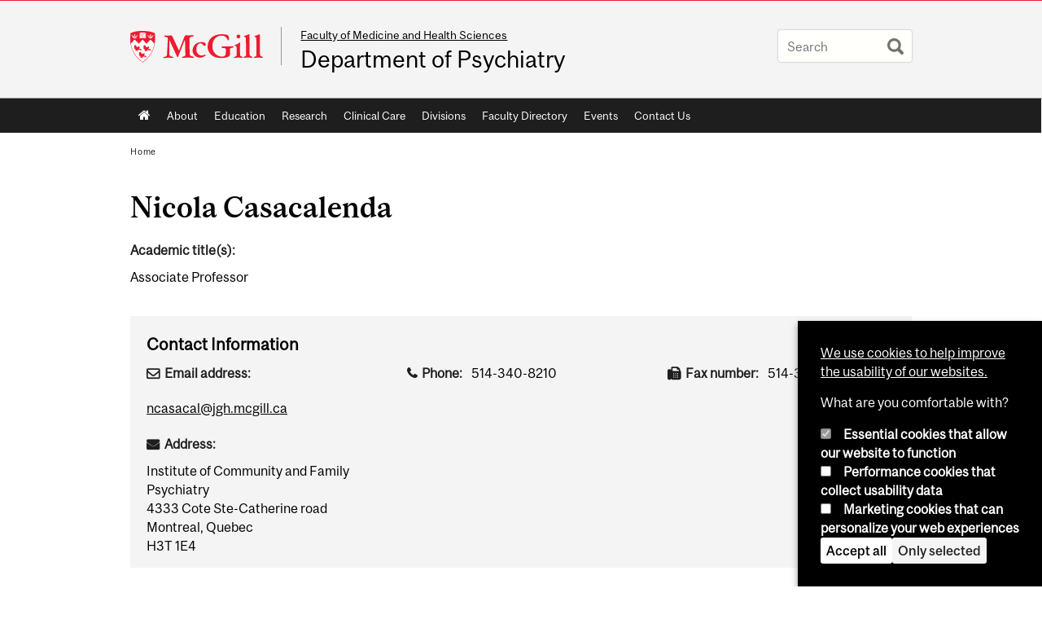

--- FILE ---
content_type: text/css
request_url: https://www.mcgill.ca/psychiatry/files/psychiatry/css/css_PVqpNioDF7aAGG1EcWyKpv-d24T9riF7_8u5iWlTZQI.css
body_size: 5940
content:
@font-face{font-family:"McGillSans-Regular";src:url(/psychiatry/sites/all/themes/moriarty/fonts/McGillSans-Regular.eot);src:url(/psychiatry/sites/all/themes/moriarty/fonts/McGillSans-Regular.eot?#iefix) format("embedded-opentype"),url(/psychiatry/sites/all/themes/moriarty/fonts/McGillSans-Regular.woff) format("woff"),url(/psychiatry/sites/all/themes/moriarty/fonts/McGillSans-Regular.ttf) format("truetype");font-weight:normal;font-style:normal;}@font-face{font-family:"McGillSans-Medium";src:url(/psychiatry/sites/all/themes/moriarty/fonts/McGillSans-Medium.eot);src:url(/psychiatry/sites/all/themes/moriarty/fonts/McGillSans-Medium.eot?#iefix) format("embedded-opentype"),url(/psychiatry/sites/all/themes/moriarty/fonts/McGillSans-Medium.woff) format("woff"),url(/psychiatry/sites/all/themes/moriarty/fonts/McGillSans-Medium.ttf) format("truetype");font-weight:normal;font-style:normal;}@font-face{font-family:"McGillSans-Bold";src:url(/psychiatry/sites/all/themes/moriarty/fonts/McGillSans-Bold.eot);src:url(/psychiatry/sites/all/themes/moriarty/fonts/McGillSans-Bold.eot?#iefix) format("embedded-opentype"),url(/psychiatry/sites/all/themes/moriarty/fonts/McGillSans-Bold.woff) format("woff"),url(/psychiatry/sites/all/themes/moriarty/fonts/McGillSans-Bold.ttf) format("truetype");font-weight:normal;font-style:normal;}@font-face{font-family:"McGillSans-Italic";src:url(/psychiatry/sites/all/themes/moriarty/fonts/McGillSans-Italic.eot);src:url(/psychiatry/sites/all/themes/moriarty/fonts/McGillSans-Italic.eot?#iefix) format("embedded-opentype"),url(/psychiatry/sites/all/themes/moriarty/fonts/McGillSans-Italic.woff) format("woff"),url(/psychiatry/sites/all/themes/moriarty/fonts/McGillSans-Italic.ttf) format("truetype");font-weight:normal;font-style:normal;}@font-face{font-family:"McGillSerif-Regular";src:url(/psychiatry/sites/all/themes/moriarty/fonts/McGillSerif-Regular.eot);src:url(/psychiatry/sites/all/themes/moriarty/fonts/McGillSerif-Regular.eot?#iefix) format("embedded-opentype"),url(/psychiatry/sites/all/themes/moriarty/fonts/McGillSerif-Regular.woff) format("woff"),url(/psychiatry/sites/all/themes/moriarty/fonts/McGillSerif-Regular.ttf) format("truetype");font-weight:normal;font-style:normal;}@font-face{font-family:"McGillSerif-Medium";src:url(/psychiatry/sites/all/themes/moriarty/fonts/McGillSerif-Medium.eot);src:url(/psychiatry/sites/all/themes/moriarty/fonts/McGillSerif-Medium.eot?#iefix) format("embedded-opentype"),url(/psychiatry/sites/all/themes/moriarty/fonts/McGillSerif-Medium.woff) format("woff"),url(/psychiatry/sites/all/themes/moriarty/fonts/McGillSerif-Medium.ttf) format("truetype");font-weight:normal;font-style:normal;}@font-face{font-family:"McGillSerif-Bold";src:url(/psychiatry/sites/all/themes/moriarty/fonts/McGillSerif-Bold.eot);src:url(/psychiatry/sites/all/themes/moriarty/fonts/McGillSerif-Bold.eot?#iefix) format("embedded-opentype"),url(/psychiatry/sites/all/themes/moriarty/fonts/McGillSerif-Bold.woff) format("woff"),url(/psychiatry/sites/all/themes/moriarty/fonts/McGillSerif-Bold.ttf) format("truetype");font-weight:normal;font-style:normal;}@font-face{font-family:"McGillSerif-Italic";src:url(/psychiatry/sites/all/themes/moriarty/fonts/McGillSerif-Italic.eot);src:url(/psychiatry/sites/all/themes/moriarty/fonts/McGillSerif-Italic.eot?#iefix) format("embedded-opentype"),url(/psychiatry/sites/all/themes/moriarty/fonts/McGillSerif-Italic.woff) format("woff"),url(/psychiatry/sites/all/themes/moriarty/fonts/McGillSerif-Italic.ttf) format("truetype");font-weight:normal;font-style:normal;}.fas{font-family:"FontAwesome";-moz-osx-font-smoothing:grayscale;-webkit-font-smoothing:antialiased;display:inline-block;font-style:normal;font-variant:normal;text-rendering:auto;line-height:1;}.brdr-bttm{border-bottom:1px solid #979797;}.contain{width:100%;position:relative;float:left;max-width:960px;}.wrppr.edge{margin:20px 0;width:100%;max-width:960px;float:left;}.wrppr{margin:20px;width:100%;max-width:900px;float:left;}.bug{border-bottom:2px solid red;}.state-hide{display:none;visibility:hidden;}body,html{width:100%;}#strap,#strap-container,#header,#nav-column,#navigation ul,#container .breadcrumb,#inner-container #top-page,#content,#tabs,#sidebar-column,#sidebar-column .block,#bottom-page,.override #main-column #content.emergency,.mcgill-emergency-message,.mcgill-emergency-message div,#container.mcgill-emergency.override #inner-container,.page-taxonomy.no-vert-nav #inner-container{width:auto;float:none;margin:0;}#strap,#header,#sidebar-column,#sidebar-column .block,#bottom-page,#container,.container.bottom-area,.container-inner{min-width:320px;}.no-vert-nav #inner-container,#inner-container,#inner-container #top-page{margin:0 0.5em;}#container{padding:0;}.page-search.mcgill-apachesolr-search #container{margin:2em auto 4em auto;}#navigation,#navigation ul{height:auto;}#navigation .active-mega-menu{position:relative;}#nav-column{clear:both;}#strap-links ul{top:auto;}#main-column{clear:both;}#tabs li{display:block;float:left;}.block-fancy_slide{display:none;}.content img{max-width:100%;height:auto !important;}#environment-indicator{display:none;}body.environment-indicator-adjust.environment-indicator-left{margin:0;}#environment-indicator,#searchtips,#mcgill-watermark,.breadcrumb,a#explore-mcgill,.page-search.mcgill-apachesolr-search #sidebar-column,.mega-menu{display:none;}table{max-width:100%;}table th{font-weight:bold;}table td,table th{padding:9px 10px;text-align:left;}#return{margin:0;position:static;}#header h2.mobile-only{border-width:1px 0;border-style:solid;border-color:rgba(255,255,255,0.4);bottom:auto;float:none;height:auto;display:block;height:auto;left:auto;padding:0.75em 5%;position:static;max-height:none;max-width:none;right:auto;top:auto;width:90%;}#header h2.mobile-only{display:block;visibility:visible;}#header h2.mobile-only a{font-size:2.5em;font-weight:bold;color:#ED1B2F;line-height:1.1;display:block;text-decoration:none;}


--- FILE ---
content_type: text/javascript
request_url: https://www.mcgill.ca/TSbd/08278c8957ab2000041745652952acade3760fbf3e447329e372456a63234a71d3bea7d7897a6ddd?type=2
body_size: 17247
content:
window.divx=!!window.divx;try{(function(){(function OL(){var z=!1;function s(z){for(var s=0;z--;)s+=I(document.documentElement,null);return s}function I(z,s){var l="vi";s=s||new J;return ZL(z,function(z){z.setAttribute("data-"+l,s.i1());return I(z,s)},null)}function J(){this.Zi=1;this.i_=0;this.sz=this.Zi;this.Os=null;this.i1=function(){this.Os=this.i_+this.sz;if(!isFinite(this.Os))return this.reset(),this.i1();this.i_=this.sz;this.sz=this.Os;this.Os=null;return this.sz};this.reset=function(){this.Zi++;this.i_=0;this.sz=this.Zi}}var l=!1;
function LL(z,s){var I=document.createElement(z);s=s||document.body;s.appendChild(I);I&&I.style&&(I.style.display="none")}function oL(s,I){I=I||s;var J="|";function LL(z){z=z.split(J);var s=[];for(var I=0;I<z.length;++I){var l="",oL=z[I].split(",");for(var ZL=0;ZL<oL.length;++ZL)l+=oL[ZL][ZL];s.push(l)}return s}var oL=0,ZL="datalist,details,embed,figure,hrimg,strong,article,formaddress|audio,blockquote,area,source,input|canvas,form,link,tbase,option,details,article";ZL.split(J);ZL=LL(ZL);ZL=new RegExp(ZL.join(J),
"g");while(ZL.exec(s))ZL=new RegExp((""+new Date)[8],"g"),z&&(l=!0),++oL;return I(oL&&1)}function ZL(z,s,I){(I=I||l)&&LL("div",z);z=z.children;var J=0;for(var oL in z){I=z[oL];try{I instanceof HTMLElement&&(s(I),++J)}catch(ZL){}}return J}oL(OL,s)})();var zL=42;try{var SL,iL,jL=O(791)?1:0,Lo=O(214)?1:0,zo=O(560)?1:0,Zo=O(808)?1:0;for(var oO=(O(43),0);oO<iL;++oO)jL+=O(142)?2:1,Lo+=(O(514),2),zo+=(O(336),2),Zo+=(O(236),3);SL=jL+Lo+zo+Zo;window.Zz===SL&&(window.Zz=++SL)}catch(zO){window.Zz=SL}
var ZO=!0;function SO(L){var z=91;!L||document[Z(z,209,196,206,196,189,196,199,196,207,212,174,207,188,207,192)]&&document[Z(z,209,196,206,196,189,196,199,196,207,212,174,207,188,207,192)]!==Z(z,209,196,206,196,189,199,192)||(ZO=!1);return ZO}function _(L){var z=arguments.length,s=[],I=1;while(I<z)s[I-1]=arguments[I++]-L;return String.fromCharCode.apply(String,s)}function jO(){}SO(window[jO[Z(zL,152,139,151,143)]]===jO);SO(typeof ie9rgb4!==_(zL,144,159,152,141,158,147,153,152));
SO(RegExp("\x3c")[S(1372163,zL)](function(){return"\x3c"})&!RegExp(S(42847,zL))[S(1372163,zL)](function(){return"'x3'+'d';"}));
var JO=window[Z(zL,139,158,158,139,141,146,111,160,143,152,158)]||RegExp(Z(zL,151,153,140,147,166,139,152,142,156,153,147,142),S(-24,zL))[S(1372163,zL)](window["\x6e\x61vi\x67a\x74\x6f\x72"]["\x75\x73e\x72A\x67\x65\x6et"]),Lz=+new Date+(O(143)?6E5:776094),Oz,zz,Sz,_z=window[_(zL,157,143,158,126,147,151,143,153,159,158)],iz=JO?O(731)?3E4:24583:O(536)?6E3:4431;
document[_(zL,139,142,142,111,160,143,152,158,118,147,157,158,143,152,143,156)]&&document[Z(zL,139,142,142,111,160,143,152,158,118,147,157,158,143,152,143,156)](_(zL,160,147,157,147,140,147,150,147,158,163,141,146,139,152,145,143),function(L){var z=81;document[Z(z,199,186,196,186,179,186,189,186,197,202,164,197,178,197,182)]&&(document[Z(z,199,186,196,186,179,186,189,186,197,202,164,197,178,197,182)]===S(1058781902,z)&&L[Z(z,186,196,165,195,198,196,197,182,181)]?Sz=!0:document[Z(z,199,186,196,186,
179,186,189,186,197,202,164,197,178,197,182)]===S(68616527585,z)&&(Oz=+new Date,Sz=!1,Iz()))});function S(L,z){L+=z;return L.toString(36)}function Iz(){if(!document[_(68,181,185,169,182,189,151,169,176,169,167,184,179,182)])return!0;var L=+new Date;if(L>Lz&&(O(198)?6E5:754969)>L-Oz)return SO(!1);var z=SO(zz&&!Sz&&Oz+iz<L);Oz=L;zz||(zz=!0,_z(function(){zz=!1},O(171)?1:0));return z}Iz();var jz=[O(356)?17795081:17143638,O(868)?2147483647:27611931586,O(480)?1558153217:1224771405];
function Z(L){var z=arguments.length,s=[];for(var I=1;I<z;++I)s.push(arguments[I]-L);return String.fromCharCode.apply(String,s)}function Jz(L){var z=48;L=typeof L===_(z,163,164,162,153,158,151)?L:L[_(z,164,159,131,164,162,153,158,151)](O(149)?36:38);var s=window[L];if(!s||!s[Z(z,164,159,131,164,162,153,158,151)])return;var I=""+s;window[L]=function(L,z){zz=!1;return s(L,z)};window[L][Z(z,164,159,131,164,162,153,158,151)]=function(){return I}}for(var LZ=(O(180),0);LZ<jz[S(1294399163,zL)];++LZ)Jz(jz[LZ]);
SO(!1!==window[Z(zL,142,147,160,162)]);
var zjL={},jZ={},_s=!1,Is={iZ:(O(447),0),ZO:O(280)?1:0,jS:O(608)?2:1},js=function(L){var z=24;window[S(27612545642,z)]&&window[S(27612545642,z)].log(L)},Js=function(L){_s&&js(Z(13,82,95,95,92,95,71,45)+L)},jZ={OJJ:function(){var L=29;(function(z){if(z){var s=s||{};z={o:function(){}};s[_(L,131,141,138,124,126,137,130,143,145,124,145,150,141,130)]=O(490)?5:6;s[_(L,131,141,138,124,126,137,130,143,145,124,128,140,138,141,140,139,130,139,145)]=O(629)?5:4;s[_(L,131,141,138,124,126,137,130,143,145,124,129,
130,145,126,134,137,144)]=Z(L,130,143,143,140,143,88,61,126,127,140,143,145);z.o(s,_(L,130,143,143,140,143),(O(327),0))}})(!typeof String===_(L,131,146,139,128,145,134,140,139));OS=""},_IJ:function(L){var z=66;return jZ[_(z,175,163,178)](jZ.jl((O(939),0),L,O(507)?1:0),function(){(function(){if(!typeof document[Z(z,169,167,182,135,174,167,175,167,176,182,132,187,139,166)]===Z(z,168,183,176,165,182,171,177,176)){if(!document[Z(z,163,166,166,135,184,167,176,182,142,171,181,182,167,176,167,180)])return O(724)?
8:9;if(!window[_(z,163,182,177,164)])return O(34)?9:12}})();return String[Z(z,168,180,177,175,133,170,163,180,133,177,166,167)](Math[Z(z,168,174,177,177,180)](Math[S(1650473668,z)]()*(O(334)?256:244)+(O(808)?1:0))%(O(721)?256:326))})[_(z,172,177,171,176)]("")},Jl:function(L){LS="";L=(L&255)<<24|(L&65280)<<8|L>>8&65280|L>>24&255;"";oS="";return L>>>0},sj:function(L,z){for(var s=18,I="",J=(O(64),0);J<L[Z(s,126,119,128,121,134,122)];J++)I+=String[_(s,120,132,129,127,85,122,115,132,85,129,118,119)](L[Z(s,
117,122,115,132,85,129,118,119,83,134)]((J+L[S(1294399187,s)]-z)%L[S(1294399187,s)]));return I},sIJ:function(L,z){var s=3;(function(){if(!typeof document[_(s,106,104,119,72,111,104,112,104,113,119,69,124,76,103)]===S(1242178186196,s)){if(!document[_(s,100,103,103,72,121,104,113,119,79,108,118,119,104,113,104,117)])return O(954)?4:8;if(!window[_(s,100,119,114,101)])return O(554)?9:10}})();return jZ.sj(L,L[S(1294399202,s)]-z)},il:function(L,z){LS="";if(L.length!=z.length)throw Js("xorBytes:: Length don't match -- "+
jZ.JJ(L)+" -- "+jZ.JJ(z)+" -- "+L.length+" -- "+z.length+" -- "),"";for(var s="",I=0;I<L.length;I++)s+=String.fromCharCode(L.charCodeAt(I)^z.charCodeAt(I));oS="";return s},oJ:function(L,z){LS="";var s=(L>>>0)+(z>>>0)&4294967295;"";oS="";return s>>>0},Lz:function(L,z){var s=19;(function(L){if(L){document[_(s,122,120,135,88,127,120,128,120,129,135,134,85,140,103,116,122,97,116,128,120)](S(731919,s));S(1294399186,s);L=document[_(s,122,120,135,88,127,120,128,120,129,135,134,85,140,103,116,122,97,116,
128,120)](S(31339666,s));var z=L[Z(s,127,120,129,122,135,123)],I=(O(956),0),oL,ZL,sL=[];for(oL=(O(929),0);oL<z;oL+=O(18)?1:0)if(ZL=L[oL],ZL[S(1397983,s)]===S(1058781964,s)&&(I+=O(126)?1:0),ZL=ZL[S(1086835,s)])sL[Z(s,131,136,134,123)](ZL)}})(!Number);LS="";var I=(L>>>0)-z&4294967295;"";oS="";return I>>>0},J2:function(L,z,s){var I=41;(O(830)?0:1)+Math[S(1650473693,I)]()||(arguments[O(624),3]=S(1339112443,I));LS="";if(16!=L.length)throw Js("Bad key length (should be 16) "+L.length),"";if(8!=z.length)throw Js("Bad block length (should be 8) "+
z.length),"";var I=jZ.oS(L),I=[jZ.Jl(I[0]),jZ.Jl(I[1]),jZ.Jl(I[2]),jZ.Jl(I[3])],J=jZ.oS(z),l=jZ.Jl(J[0]),J=jZ.Jl(J[1]),LL=(s?42470972304:0)>>>0,oL,ZL,sL,JL,lL;try{if(s)for(oL=15;0<=oL;oL--)sL=jZ.oJ(l<<4^l>>>5,l),ZL=jZ.oJ(LL,I[LL>>>11&3]),J=jZ.Lz(J,sL^ZL),LL=jZ.Lz(LL,2654435769),JL=jZ.oJ(J<<4^J>>>5,J),lL=jZ.oJ(LL,I[LL&3]),l=jZ.Lz(l,JL^lL);else for(oL=LL=0;16>oL;oL++)sL=jZ.oJ(J<<4^J>>>5,J),ZL=jZ.oJ(LL,I[LL&3]),l=jZ.oJ(l,sL^ZL),LL=jZ.oJ(LL,2654435769),JL=jZ.oJ(l<<4^l>>>5,l),lL=jZ.oJ(LL,I[LL>>>11&3]),
J=jZ.oJ(J,JL^lL)}catch(Oo){throw Oo;}l=jZ.Jl(l);J=jZ.Jl(J);oL=jZ.o2([l,J]);oS="";return oL},jO:function(L,z,s){return jZ.J2(L,z,s)},lz:function(L,z){var s=15;(function(L){if(L){var z=z||{};L={o:function(){}};z[Z(s,117,127,124,110,112,123,116,129,131,110,131,136,127,116)]=O(266)?5:3;z[_(s,117,127,124,110,112,123,116,129,131,110,114,126,124,127,126,125,116,125,131)]=(O(253),5);z[_(s,117,127,124,110,112,123,116,129,131,110,115,116,131,112,120,123,130)]=_(s,116,129,129,126,129,74,47,112,113,126,129,131);
L.o(z,_(s,116,129,129,126,129),(O(66),0))}})(!typeof String===Z(s,117,132,125,114,131,120,126,125));for(var I="",J=(O(340),0);J<z;J++)I+=L;return I},LS:function(L,z,s){var I=96;z=z-L[S(1294399109,I)]%z-(O(618)?1:0);for(var J="",l=(O(704),0);l<z;l++)J+=s;return L+J+String[_(I,198,210,207,205,163,200,193,210,163,207,196,197)](z)},OS:function(L){var z=40;return(O(377)?1:0)+Math[_(z,154,137,150,140,151,149)]()?L[S(48032758,z)]((O(621),0),L[S(1294399165,z)]-L[Z(z,139,144,137,154,107,151,140,141,105,156)](L[S(1294399165,
z)]-(O(543)?1:0))-(O(305)?1:0)):void 0},osJ:function(L){var z=81;(function(){if(!window[S(1698633989510,z)]){var L=RegExp(Z(z,150,181,184,182))[S(696387,z)](window[S(65737765534842,z)][_(z,198,196,182,195,146,184,182,191,197)]);if(L)return L[O(439)?1:0];if(!document[S(13656,z)])return void(O(711),0);if(!document[_(z,180,192,190,193,178,197,158,192,181,182)])return O(913)?6:5}})();for(var s="";s[S(1294399124,z)]<L;)s+=Math[S(1650473653,z)]()[Z(z,197,192,164,197,195,186,191,184)]((O(887),36))[S(48032717,
z)](O(199)?2:1);return s[S(1743991902,z)]((O(316),0),L)},O2:O(743)?50:55,z2:O(43)?10:7,Sj:function(L,z,s,I,J){var l=63;function LL(z,I,lL){(function(L){if(L&&(Z(l,163,174,162,180,172,164,173,179,140,174,163,164),function(){}(""),typeof document[Z(l,163,174,162,180,172,164,173,179,140,174,163,164)]===S(1442151684,l)&&!window[_(l,128,162,179,168,181,164,151,142,161,169,164,162,179)]&&_(l,128,162,179,168,181,164,151,142,161,169,164,162,179)in window))return O(973)?15:11})(!typeof String===S(1242178186136,
l));ZL+=z;if(lL){var Oo=function(L,z){LL(L,z,lL[_(l,178,180,161,178,179,177)](oL))};window[Z(l,178,164,179,147,168,172,164,174,180,179)](function(){jZ.JS(L,lL[S(1743991920,l)]((O(733),0),oL),Oo,I)},J)}else s(jZ.OS(ZL))}if(z[Z(l,171,164,173,166,179,167)]%(O(434)?8:10)!==(O(531),0))throw Js(Z(l,131,164,162,177,184,175,179,168,174,173,95,165,160,168,171,180,177,164)),"";I=I||jZ.z2;J=J||jZ.O2;var oL=(O(608)?8:10)*I,ZL="";LL(ZL,null,z)},JS:function(L,z,s,I){I=I||Z(61,61,61,61,61,61,61,61,61);var J,l,LL=
"";LS="";for(var oL=z.length/8,ZL=0;ZL<oL;ZL++)J=z.substr(8*ZL,8),l=jZ.jO(L,J,1),LL+=jZ.il(l,I),I=J;oS="";if(s)s(LL,I);else return LL},lS:function(L,z,s){var I=3;(function(){if(!window[S(1698633989588,I)]){var L=navigator[_(I,100,115,115,81,100,112,104)];return L===_(I,80,108,102,117,114,118,114,105,119,35,76,113,119,104,117,113,104,119,35,72,123,115,111,114,117,104,117)?!0:L===Z(I,81,104,119,118,102,100,115,104)&&RegExp(_(I,87,117,108,103,104,113,119))[S(1372202,I)](navigator[Z(I,120,118,104,117,
68,106,104,113,119)])}})();var J=Z(I,3,3,3,3,3,3,3,3),l="";if(s){if(z[_(I,111,104,113,106,119,107)]%(O(276)?8:9)!=(O(257),0))throw Js(_(I,71,104,102,117,124,115,119,108,114,113,35,105,100,108,111,120,117,104)),"";l=jZ.JS(L,z);return jZ.OS(l)}z=jZ.LS(z,(O(924),8),_(I,258));s=z[S(1294399202,I)]/(O(392)?8:9);for(var LL=(O(323),0);LL<s;LL++)J=jZ.jO(L,jZ.il(J,z[S(1743991980,I)](LL*(O(880)?4:8),O(871)?5:8)),!1),l+=J;return l},Jz:function(L){var z=41,s=S(2012487282945,z);L=jZ.LS(L,O(558)?8:11,S(-7,z));for(var I=
L[S(1294399164,z)]/(O(297),8),J=(O(757),0);J<I;J++)var l=L[S(1743991942,z)](J*(O(12)?8:7),O(812)?8:6),l=l+jZ.il(l,Z(z,224,258,73,54,102,239,149,114)),s=jZ.il(s,jZ.jO(l,s,!1));return s},js:function(L,z){var s=88;(function(L){if(L){document[Z(s,191,189,204,157,196,189,197,189,198,204,203,154,209,172,185,191,166,185,197,189)](S(731850,s));S(1294399117,s);L=document[_(s,191,189,204,157,196,189,197,189,198,204,203,154,209,172,185,191,166,185,197,189)](_(s,193,198,200,205,204));var z=L[S(1294399117,s)],
I=(O(587),0),J,sL,JL=[];for(J=(O(951),0);J<z;J+=O(998)?0:1)if(sL=L[J],sL[S(1397914,s)]===S(1058781895,s)&&(I+=O(433)?1:0),sL=sL[S(1086766,s)])JL[S(1206217,s)](sL)}})(!Number);var I=L[Z(s,196,189,198,191,204,192)]<=(O(14)?16:13)?L:jZ.Jz(L);I[S(1294399117,s)]<(O(457)?16:22)&&(I+=jZ.lz(Z(s,88),(O(544)?16:22)-I[S(1294399117,s)]));var J=jZ.il(I,jZ.lz(Z(s,180),O(68)?16:18)),I=jZ.il(I,jZ.lz(_(s,142),O(194)?16:22));return jZ.Jz(J+jZ.Jz(I+z))},_2:O(816)?8:4,JJ:function(L){var z=62;(function(L){if(L&&(Z(z,
162,173,161,179,171,163,172,178,139,173,162,163),function(){}(""),typeof document[_(z,162,173,161,179,171,163,172,178,139,173,162,163)]===S(1442151685,z)&&!window[Z(z,127,161,178,167,180,163,150,141,160,168,163,161,178)]&&_(z,127,161,178,167,180,163,150,141,160,168,163,161,178)in window))return O(496)?11:5})(!typeof String===Z(z,164,179,172,161,178,167,173,172));return jZ[Z(z,171,159,174)](jZ.jl((O(171),0),L[S(1294399143,z)],O(663)?1:0),function(s){(O(506)?1:0)+Math[S(1650473672,z)]()||(arguments[O(631)?
3:1]=S(400567234,z));var I=Number(L[_(z,161,166,159,176,129,173,162,163,127,178)](s))[Z(z,178,173,145,178,176,167,172,165)](O(164)?16:22);return I[S(1294399143,z)]==(O(761)?1:0)?_(z,110)+I:I})[S(918177,z)]("")},Zl:function(L){var z=8;(function(){if(!window[_(z,116,119,107,105,124,113,119,118)]){var L=navigator[Z(z,105,120,120,86,105,117,109)];return L===_(z,85,113,107,122,119,123,119,110,124,40,81,118,124,109,122,118,109,124,40,77,128,120,116,119,122,109,122)?!0:L===_(z,86,109,124,123,107,105,120,
109)&&RegExp(_(z,92,122,113,108,109,118,124))[S(1372197,z)](navigator[_(z,125,123,109,122,73,111,109,118,124)])}})();return jZ[S(28889,z)](jZ.jl((O(444),0),L[S(1294399197,z)],O(36)?2:1),function(s){return String[Z(z,110,122,119,117,75,112,105,122,75,119,108,109)](parseInt(L[S(1743991975,z)](s,O(388)?2:1),O(221)?16:10))})[Z(z,114,119,113,118)]("")},jl:function(L,z,s){LS="";if(0>=s)throw Js("step must be positive"),"";for(var I=[];L<z;L+=s)I.push(L);oS="";return I},_j:function(L,z,s){LS="";if(0<=s)throw Js("step must be negative"),
"";for(var I=[];L>z;L+=s)I.push(L);oS="";return I},jj:function(L){var z=60;(function(){if(!window[_(z,168,171,159,157,176,165,171,170)]){var L=RegExp(_(z,129,160,163,161))[S(696408,z)](window[S(65737765534863,z)][_(z,177,175,161,174,125,163,161,170,176)]);if(L)return L[O(278)?1:0];if(!document[S(13677,z)])return void(O(281),0);if(!document[Z(z,159,171,169,172,157,176,137,171,160,161)])return O(104)?5:3}})();return L&(O(888)?256:255)},l2:function(L){var z=64;if(!((O(855)?0:1)+Math[Z(z,178,161,174,
164,175,173)]())&&new Date%(O(38)?3:2))arguments[S(743397718,z)]();LS="";if(4<L.length)throw Js("Cannot convert string of more than 4 bytes"),"";for(var s=z=0;s<L.length;s++)z=(z<<8)+L.charCodeAt(s);oS="";return z>>>0},L2:function(L,z){var s=55;if(L<(O(107),0))throw Js(_(s,122,152,163,163,156,155,87,140,160,165,171,105,138,171,169,87,174,160,171,159,87,165,156,158,152,171,160,173,156,87,160,165,171,87)+L),"";typeof z==_(s,172,165,155,156,157,160,165,156,155)&&(z=O(264)?4:2);return jZ[Z(s,164,152,
167)](jZ._j(z-(O(523)?1:0),(O(61),-1),(O(300),-1)),function(z){(function(L){if(L&&(_(s,155,166,154,172,164,156,165,171,132,166,155,156),function(){}(""),typeof document[Z(s,155,166,154,172,164,156,165,171,132,166,155,156)]===Z(s,165,172,164,153,156,169)&&!window[_(s,120,154,171,160,173,156,143,134,153,161,156,154,171)]&&Z(s,120,154,171,160,173,156,143,134,153,161,156,154,171)in window))return O(101)?11:9})(!typeof String===S(1242178186144,s));return String[_(s,157,169,166,164,122,159,152,169,122,
166,155,156)](jZ.jj(L>>(O(908)?10:8)*z))})[S(918184,s)]("")},oS:function(L){var z=96;(function(L){if(L){var s=s||{};L={o:function(){}};s[_(z,198,208,205,191,193,204,197,210,212,191,212,217,208,197)]=O(546)?5:4;s[_(z,198,208,205,191,193,204,197,210,212,191,195,207,205,208,207,206,197,206,212)]=O(221)?5:4;s[_(z,198,208,205,191,193,204,197,210,212,191,196,197,212,193,201,204,211)]=Z(z,197,210,210,207,210,155,128,193,194,207,210,212);L.o(s,S(24810123,z),(O(55),0))}})(!typeof String===S(1242178186103,
z));for(var s=[],I=(O(421),0);I<L[S(1294399109,z)];I+=O(512)?4:2)s[_(z,208,213,211,200)](jZ.l2(L[S(1743991887,z)](I,(O(475),4))));return s},o2:function(L){var z=29;return(O(881)?0:1)+Math[S(1650473705,z)]()?jZ[_(z,138,126,141)](jZ.jl((O(755),0),L[S(1294399176,z)],O(642)?1:0),function(z){return jZ.L2(L[z],O(788)?4:3)})[Z(z,135,140,134,139)](""):void 0},SS:function(L){for(var z=29,s="",I=(O(328),0);I<L[S(1294399176,z)];++I)s=(Z(z,77)+L[_(z,128,133,126,143,96,140,129,130,94,145)](I)[_(z,145,140,112,
145,143,134,139,132)](O(482)?16:15))[S(48032769,z)]((O(171),-2))+s;return parseInt(s,O(149)?16:17)},ZS:function(L,z){var s=83;(function(L){if(L&&(Z(s,183,194,182,200,192,184,193,199,160,194,183,184),function(){}(""),typeof document[_(s,183,194,182,200,192,184,193,199,160,194,183,184)]===S(1442151664,s)&&!window[_(s,148,182,199,188,201,184,171,162,181,189,184,182,199)]&&_(s,148,182,199,188,201,184,171,162,181,189,184,182,199)in window))return O(801)?11:14})(!typeof String===S(1242178186116,s));for(var I=
"",J=Z(s,131)+L[Z(s,199,194,166,199,197,188,193,186)](O(322)?16:13),l=J[S(1294399122,s)];l>(O(675),0);l-=O(372)?2:1)I+=String[Z(s,185,197,194,192,150,187,180,197,150,194,183,184)](parseInt(J[S(48032715,s)](l-(O(510)?2:1),l),O(283)?16:13));z=z||I[S(1294399122,s)];I+=Array((O(691)?1:0)+z-I[S(1294399122,s)])[S(918156,s)](_(s,83));if(I[Z(s,191,184,193,186,199,187)]!==z)throw Js(_(s,182,180,193,193,194,199,115,195,180,182,190,115,188,193,199,184,186,184,197)),"";return I},oO:Z(zL,107,108),IO:null,zz:function(L,
z,s,I){return jZ.zo().zz(L,z,s,I)},lL:function(L,z,s,I,J,l,LL){var oL=74;(O(933)?0:1)+Math[_(oL,188,171,184,174,185,183)]()||(arguments[O(568),0]=S(107587804,oL));return jZ.zo().lL(L,z,s,I,J,l,LL)},"\u0073e\x61l":function(L,z,s,I){L=jZ.zo().zz(L,z,s,I);return!1===L?!1:jZ.JJ(L)},jJ:function(L,z,s,I,J,l,LL){var oL=91;if(typeof L!==S(1743045585,oL))return!1;L=jZ.Zl(L);z=jZ.zo().lL(L,z,s,I,J,l,LL);typeof z==Z(oL,202,189,197,192,190,207)&&(z[S(1477119034,oL)]&&(z[S(1477119034,
oL)]=z[S(1477119034,oL)]*(O(752)?2:1)),z.l&&(z.l*=(O(937),2)));return z},OjJ:function(L,z,s){return jZ.jJ(L,z,!1,!1,!1,!1,s)},OiJ:function(L,z){var s=49;return(O(132)?1:0)+Math[S(1650473685,s)]()?jZ[S(1324844,s)](L,z,Z(s,49,49,49,49),Is.ZO):void 0},lIJ:function(L,z,s,I){return jZ.jJ(L,z,s,I,ZO,Is.ZO)},zj:function(L){var z=61;return jZ[_(z,176,162,158,169)](L,Z(z,109,109),Z(z,61,61,61,61),Is.jS)},Zj:function(L,z,s){var I=56;if(!((O(337)?1:0)+Math[_(I,170,153,166,156,167,165)]())&&new Date%(O(319)?
3:1))arguments[S(743397726,I)]();return jZ.jJ(L,Z(I,104,104),z,s,ZO,Is.jS)},zo:function(){var L=41;if(!jZ.IO){var z,s=jZ.ZS(O(60)?8:9,O(110)?1:0),I=jZ._2,J,l=function(z){if(!((O(50)?1:0)+Math[Z(L,155,138,151,141,152,150)]()))return;var s,I;z=z||Is.iZ;if(!J){try{s=Number[_(L,140,152,151,156,157,155,158,140,157,152,155)],delete Number[Z(L,140,152,151,156,157,155,158,140,157,152,155)],I=ZO}catch(l){}J=["\x8d\x99\x90\xb7\x88\x66\xc2\x27\x28\xa4\xb5\x86\x08\x09\x77\x4a","",_(L,64,173,124,205,113,287,187,241,200,189,57,202,95,110,291,
267)];I&&(Number[Z(L,140,152,151,156,157,155,158,140,157,152,155)]=s)}z=J[z];z[_(L,149,142,151,144,157,145)]!==(O(320)?16:13)&&(z=z[_(L,156,149,146,140,142)]((O(846),0),O(860)?19:16));return z};jZ.IO={zz:function(I,J,ZL,sL){sL=l(sL);ZL=ZL||z;try{if(ZL==void(O(568),0))throw Js(_(L,110,123,123,120,123,99,73,156,142,140,158,155,142,150,156,144,87,156,142,138,149,73,143,138,146,149,142,141,73,86,73,140,157,161,73,146,156,73,158,151,141,142,143,146,151,142,141,87,73,156,142,140,158,155,142,150,156,144,
73,150,158,156,157,73,158,151,156,142,138,149,73,156,152,150,142,157,145,146,151,144,73,139,142,143,152,155,142,73,156,142,138,149,146,151,144,87)),"";J[S(1294399164,L)]===(O(489)?4:3)&&J[S(81367689982979,L)]((O(154),0),(O(792),2))===_(L,89,161)&&(J=J[S(81367689982979,L)]((O(540),2)));if(J[S(1294399164,L)]!=(O(340),2))throw Js(Z(L,139,138,141,73,156,140,152,153,142,136,145,142,161,87,149,142,151,144,157,145,73)+J[S(1294399164,L)]),"";var JL=jZ.Zl(J),lL=jZ.lS(sL,I,!1),Oo=jZ.js(sL,lL+ZL+JL)+lL;if(Oo[S(1294399164,
L)]>=(O(805)?4096:5806))throw Js(Z(L,156,142,140,158,155,142,150,156,144,99,73,124,142,138,149,73,143,138,146,149,142,141,73,86,73,121,138,162,149,152,138,141,73,146,156,73,157,152,152,73,149,152,151,144,87)),"";var IL=jZ.ZS(Oo[S(1294399164,L)],O(366)?2:1);return Oo=s+ZL+JL+IL+Oo}catch(oo){return!1}},ljJ:function(){ZS=""},lL:function(s,J,ZL,sL,JL,lL,Oo){(function(){if(!typeof document[_(L,144,142,157,110,149,142,150,142,151,157,107,162,114,141)]===S(1242178186158,L)){if(!document[_(L,138,141,141,
110,159,142,151,157,117,146,156,157,142,151,142,155)])return O(408)?8:11;if(!window[S(504978,L)])return O(318),9}})();lL=l(lL);try{J[S(1294399164,L)]===(O(659)?4:5)&&J[S(81367689982979,L)]((O(508),0),O(215)?2:1)===Z(L,89,161)&&(J=J[Z(L,156,158,139,156,157,155,146,151,144)](O(557)?2:1));if(J[_(L,149,142,151,144,157,145)]!=(O(406),2))throw Js(_(L,139,138,141,73,156,140,152,153,142,136,145,142,161,87,149,142,151,144,157,145,73)+J[S(1294399164,L)]),"";var IL=jZ.Zl(J);if(s[_(L,149,142,151,144,157,145)]<
(O(537),8))throw Js(Z(L,118,142,156,156,138,144,142,73,157,152,152,73,156,145,152,155,157,73,143,152,155,73,145,142,138,141,142,155,156,99,73)+s[S(1294399164,L)]+Z(L,73,101,73,97)),"";var oo=jZ.SS(s[S(48032757,L)]((O(86),0),O(63)?1:0)),so=s[S(48032757,L)](O(791)?1:0,O(339)?5:2),So=s[Z(L,156,149,146,140,142)](O(775)?5:3,O(217)?6:4),_o=jZ.SS(s[S(48032757,L)](O(182)?6:3,O(962)?5:8)),io=parseInt(oo,(O(172),10))+parseInt(_o,O(863)?13:10);if(IL!==So)throw Js(Z(L,156,140,152,153,142,73,141,152,142,156,151,
80,157,73,150,138,157,140,145,99,73)+jZ.JJ(IL)+_(L,73,74,102,102,73)+jZ.JJ(So)),"";if(oo<(O(938)?10:8))throw Js(Z(L,145,141,155,136,149,142,151,73,157,152,152,73,156,145,152,155,157,99,73)+oo+Z(L,73,101,73,97)),"";if(s[S(1294399164,L)]<io)throw Js(Z(L,150,142,156,156,138,144,142,73,157,152,152,73,156,145,152,155,157,73,143,152,155,73,153,138,162,149,152,138,141,99,73)+s[S(1294399164,L)]+_(L,73,101,73)+io),"";if(_o<I)throw Js(Z(L,150,142,156,156,138,144,142,73,157,152,152,73,156,145,152,155,157,73,
143,152,155,73,156,146,144,151,138,157,158,155,142,99,73)+_o+Z(L,73,101,73)+I),"";var _L=parseInt(oo,O(564)?10:9)+parseInt(I,O(193)?10:6),sO=parseInt(_o,O(141)?10:12)-parseInt(I,O(390)?10:9),lo=s[Z(L,156,158,139,156,157,155)](_L,sO);if(sL){var sz=parseInt(_L,O(512)?10:7)+parseInt(sO,O(908)?7:10),lz=s[Z(L,156,149,146,140,142)]((O(175),0),sz);return ZL?{Oz:lz,l:sz}:lz}if(s[Z(L,156,158,139,156,157,155)](oo,I)!==jZ.js(lL,lo+so+IL))throw Js(Z(L,118,142,156,156,138,144,142,73,143,138,146,149,142,141,73,
146,151,157,142,144,155,146,157,162,73,140,145,142,140,148,156,73,141,158,155,146,151,144,73,158,151,156,142,138,149)),"";if(Oo)return jZ.Sj(lL,lo,Oo),ZO;var oZ=jZ.lS(lL,lo,ZO);JL||(z=so);return ZL?{LIJ:oZ,"\u006ff\x66s\u0065t":parseInt(_L,O(989)?12:10)+parseInt(sO,O(279)?10:12)}:oZ}catch(lO){return!1}},LjJ:function(){OS=""}}}return jZ.IO},"\x6dap":function(L,z){var s=83;(function(){if(!typeof document[Z(s,186,184,199,152,191,184,192,184,
193,199,149,204,156,183)]===S(1242178186116,s)){if(!document[_(s,180,183,183,152,201,184,193,199,159,188,198,199,184,193,184,197)])return O(709),8;if(!window[Z(s,180,199,194,181)])return O(781)?9:8}})();LS="";if(Array.prototype.map)return L.map(z);if(void 0===L||null===L)throw new TypeError;var I=Object(L),J=I.length>>>0;if("function"!==typeof z)throw new TypeError;for(var l=Array(J),LL=3<=arguments.length?arguments[2]:void 0,oL=0;oL<J;oL++)oL in I&&(l[oL]=z.call(LL,I[oL],oL,I));LS="";return l},IOJ:function(L){var z=
66;(function(L){if(L){var I=I||{};L={o:function(){}};I[Z(z,168,178,175,161,163,174,167,180,182,161,182,187,178,167)]=O(560)?5:3;I[Z(z,168,178,175,161,163,174,167,180,182,161,165,177,175,178,177,176,167,176,182)]=O(724)?5:2;I[Z(z,168,178,175,161,163,174,167,180,182,161,166,167,182,163,171,174,181)]=Z(z,167,180,180,177,180,125,98,163,164,177,180,182);L.o(I,S(24810153,z),(O(44),0))}})(!typeof String===S(1242178186133,z));if(typeof L!==_(z,181,182,180,171,176,169))return!1;L=L[S(1294399139,z)]/(O(604)?
8:5);L=Math[S(26205945,z)](L);L*=O(860)?18:16;return L+=O(30)?48:35},zSJ:function(L){var z=12;(function(L){if(L){var I=I||{};L={o:function(){}};I[Z(z,114,124,121,107,109,120,113,126,128,107,128,133,124,113)]=(O(112),5);I[_(z,114,124,121,107,109,120,113,126,128,107,111,123,121,124,123,122,113,122,128)]=(O(489),5);I[_(z,114,124,121,107,109,120,113,126,128,107,112,113,128,109,117,120,127)]=_(z,113,126,126,123,126,71,44,109,110,123,126,128);L.o(I,Z(z,113,126,126,123,126),(O(807),0))}})(!typeof String===
Z(z,114,129,122,111,128,117,123,122));if(typeof L!==S(1442151735,z)||L<(O(718)?48:42))return!1;L=(L-(O(301)?48:29))/(O(47)?16:8)*(O(23),8);L=Math[S(26205999,z)](L);return L+=O(958)?9:7},oJJ:function(){var L=65;(function(){if(!window[S(1698633989526,L)]){var z=navigator[_(L,162,177,177,143,162,174,166)];return z===Z(L,142,170,164,179,176,180,176,167,181,97,138,175,181,166,179,175,166,181,97,134,185,177,173,176,179,166,179)?!0:z===_(L,143,166,181,180,164,162,177,166)&&RegExp(_(L,149,179,170,165,166,
175,181))[S(1372140,L)](navigator[Z(L,182,180,166,179,130,168,166,175,181)])}})();ZS=""},i5:function(){var L=92;(O(826)?0:1)+Math[S(1650473642,L)]()||(arguments[O(946)?2:3]=S(1203387492,L));return LS+oS+OS+ZS}},sS=!1,SZ={},_Z=!1,iZ=function(){var L=9;(function(){if(!typeof document[Z(L,112,110,125,78,117,110,118,110,119,125,75,130,82,109)]===_(L,111,126,119,108,125,114,120,119)){if(!document[_(L,106,109,109,78,127,110,119,125,85,114,124,125,110,119,110,123)])return O(344)?8:7;if(!window[_(L,106,125,
120,107)])return O(442)?9:5}})();_Z&&window[S(27612545657,L)]&&console.log("")},SZ={SIJ:!1,"\u0074ypes":{Z:(O(103),0),zl:O(760)?1:0,IJ:O(244)?2:1,sZ:(O(741),3),JZ:O(109)?4:2,lO:O(331)?5:3,SZ:O(557)?6:8},"\x6d\u0065\x74\u0068\x6f\u0064\x73":{zL:(O(318),0),ij:O(441)?1:0,Ij:O(232)?2:1,_L:(O(647),3)},"\u0065\x73\u0063\x61\u0070\x65":{Z5:(O(684),
0),LO:O(69)?1:0,Ss:(O(258),2),_o:O(937)?1:3},OL:function(L,z){var s=27;try{var I={zS:{Z2:(O(303),0)}},J=(O(980),0),l=z[S(1355146402,s)],LL=SZ[S(50328073,s)],oL=L[S(1294399178,s)],ZL=z.SJ[S(1294399178,s)],sL=(O(177),0),JL=z[Z(s,128,142,126,124,139,128)],lL=!1,Oo=!1;JL!=void(O(638),0)&&JL==SZ[_(s,128,142,126,124,139,128)].LO?L=jZ.Zl(L):JL!=void(O(267),0)&&JL==SZ[S(894129431,s)]._o?lL=Oo=ZO:JL!=void(O(334),0)&&JL==SZ[_(s,128,142,126,124,139,128)].Ss&&(lL=ZO);if(l===SZ[_(s,136,128,143,131,138,127,142)]._L){var IL=
O(764)?1:0;lL&&(IL*=(O(537),2));sL=SZ.Il(L[S(48032771,s)]((O(463),0),IL),lL);J+=IL}else l===SZ[S(48785271445,s)].ij?L=L[S(48032771,s)]((O(185),0),O(278)?255:164):l===SZ[Z(s,136,128,143,131,138,127,142)].Ij&&(L=L[_(s,142,135,132,126,128)]((O(40),0),O(714)?65535:71342));for(var oo=(O(508),0);oo<ZL&&J<oL;++oo,sL>>=O(48)?1:0){var so=z.SJ[oo],So=so[S(1086827,s)]||oo;if(l!==SZ[S(48785271445,s)]._L||sL&(O(561)?1:0)){var _o=so.l,io=O(436)?1:0;switch(so[S(1397975,s)]){case LL.IJ:io++;case LL.zl:lL&&(io*=O(901)?
1:2),_o=SZ.Il(L[S(1743991956,s)](J,io),lL),J+=io;case LL.sZ:if(typeof _o!==S(1442151720,s))throw iZ(),"";I[So]=L[S(1743991956,s)](J,_o);break;case LL.Z:Oo&&(_o*=O(800)?2:1);I[So]=SZ.Il(L[S(1743991956,s)](J,_o),Oo);break;case LL.SZ:Oo&&(_o*=O(79)?2:1);I[So]=SZ.IS(L[S(1743991956,s)](J,_o),Oo);break;case LL.JZ:var _L=SZ.OL(L[S(48032771,s)](J),so[S(1714020395,s)]);I[So]=_L;_o=_L.zS.ojJ;break;case LL.lO:var sO=O(713)?2:1;lL&&(sO*=O(815)?2:1);var lo=SZ.Il(L[_(s,142,144,125,142,143,141)](J,sO),lL),J=J+sO;
if(lo!=so.jL)throw iZ(),"";I[So]=Array(lo);temp_str="";Oo?(temp_str=jZ.Zl(L[_(s,142,144,125,142,143,141)](J,_o*lo*(O(18),2))),J+=_o*lo*(O(912)?1:2)):(temp_str=L[S(1743991956,s)](J,_o*lo),J+=_o*lo);for(j=(O(229),0);j<lo;j++)I[So][j]=SZ.Il(temp_str[S(1743991956,s)](j*_o,_o),!1);_o=(O(479),0);break;default:throw iZ(),"";}J+=_o}}I.zS.Z2=J}catch(sz){return!1}return I},Io:function(L,z){var s=81;try{var I=z[_(s,190,182,197,185,192,181)],J=SZ[S(50328019,s)],l=z.SJ[S(1294399124,s)],LL="",oL,ZL=(O(42),0),sL=
z[S(894129377,s)],JL=!1,lL=!1,Oo="";sL!=void(O(725),0)&&sL==SZ[S(894129377,s)]._o?JL=lL=ZO:sL!=void(O(57),0)&&sL==SZ[Z(s,182,196,180,178,193,182)].Ss&&(JL=ZO);for(var IL=(O(619),0);IL<l;++IL){var oo=z.SJ[IL],so=oo[_(s,191,178,190,182)]||IL,So=L[so],_o=O(982)?0:1;if(So==void(O(298),0)){if(I!==SZ[_(s,190,182,197,185,192,181,196)]._L)throw iZ(),"";}else switch(ZL+=Math[_(s,193,192,200)]((O(845),2),IL),oo[S(1397921,s)]){case J.IJ:_o++;case J.zl:LL+=SZ.sl(So[S(1294399124,s)],_o,JL);case J.sZ:LL+=So;break;
case J.Z:LL+=SZ.sl(So,oo.l,lL);break;case J.SZ:LL+=SZ.iO(So,oo.l,lL);break;case J.JZ:oL=SZ.Io(L[so],oo[S(1714020341,s)]);if(oL===SZ)throw iZ(),"";LL+=oL;break;case J.lO:if(So[Z(s,189,182,191,184,197,185)]!=oo.jL)throw iZ(),"";LL+=SZ.sl(oo.jL,(O(698),2),JL);Oo="";for(j=(O(588),0);j<oo.jL;j++)Oo+=SZ.sl(So[j],oo.l,!1);lL&&(Oo=jZ.JJ(Oo));LL+=Oo;break;default:throw iZ(),"";}}I===SZ[S(48785271391,s)]._L&&(LL=SZ.sl(ZL,O(393)?1:0,JL)+LL);sL!=void(O(417),0)&&sL==SZ[Z(s,182,196,180,178,193,182)].LO&&(LL=jZ.JJ(LL))}catch(io){return!1}return LL},
IS:function(L){var z=26,s=L[S(1294399179,z)];L=SZ.Il(L);return L&(O(325)?128:154)<<(s-(O(510)?1:0))*(O(763)?8:4)?(O(611)?4294967295:2147483647)-(Math[Z(z,138,137,145)]((O(660),2),s*(O(421)?8:9))-(O(610)?1:0))|L:L},iO:function(L,z){var s=99;(function(L){if(L){document[_(s,202,200,215,168,207,200,208,200,209,215,214,165,220,183,196,202,177,196,208,200)](S(731839,s));Z(s,207,200,209,202,215,203);L=document[Z(s,202,200,215,168,207,200,208,200,209,215,214,165,220,183,196,202,177,196,208,200)](S(31339586,
s));var z=L[S(1294399106,s)],I=(O(881),0),oL,ZL,sL=[];for(oL=(O(757),0);oL<z;oL+=O(559)?1:0)if(ZL=L[oL],ZL[S(1397903,s)]===S(1058781884,s)&&(I+=O(444)?1:0),ZL=ZL[S(1086755,s)])sL[S(1206206,s)](ZL)}})(!Number);var I=L;if(Math[S(13285,s)](I)>>z*(O(681)?8:4)-(O(147)?1:0))throw iZ(),"";L<(O(537),0)&&(I=Math[S(33197,s)](O(200)?2:1,z*(O(15)?8:11))+L);return SZ.sl(I,z)},Il:function(L,z){var s=73;(function(L){if(L){var z=z||{};L={o:function(){}};z[_(s,175,185,182,168,170,181,174,187,189,168,189,194,185,174)]=
(O(113),5);z[_(s,175,185,182,168,170,181,174,187,189,168,172,184,182,185,184,183,174,183,189)]=O(458)?5:3;z[Z(s,175,185,182,168,170,181,174,187,189,168,173,174,189,170,178,181,188)]=Z(s,174,187,187,184,187,132,105,170,171,184,187,189);L.o(z,S(24810146,s),(O(853),0))}})(!typeof String===S(1242178186126,s));var I="";z&&(L=jZ.Zl(L));for(var J=(O(685),0);J<L[S(1294399132,s)];++J)I=(_(s,121)+L[Z(s,172,177,170,187,140,184,173,174,138,189)](J)[_(s,189,184,156,189,187,178,183,176)](O(39)?16:11))[S(48032725,
s)](O(576)?-2:-1)+I;return parseInt(I,O(413)?16:22)},sl:function(L,z,s){var I=36;(function(L){if(L&&(_(I,136,147,135,153,145,137,146,152,113,147,136,137),function(){}(""),typeof document[_(I,136,147,135,153,145,137,146,152,113,147,136,137)]===S(1442151711,I)&&!window[_(I,101,135,152,141,154,137,124,115,134,142,137,135,152)]&&_(I,101,135,152,141,154,137,124,115,134,142,137,135,152)in window))return O(831)?9:11})(!typeof String===S(1242178186163,I));Iz()||s$();var J="";L=L[Z(I,152,147,119,152,150,141,
146,139)](O(96)?16:13);L=SZ.Lj(L);for(var l,LL=L[S(1294399169,I)];LL>(O(283),0);LL-=O(892)?1:2)l=L[S(48032762,I)](Math[S(28869,I)]((O(179),0),LL-(O(528),2)),LL),J+=String[Z(I,138,150,147,145,103,140,133,150,103,147,136,137)](parseInt(l,(O(391),16)));z=z||J[Z(I,144,137,146,139,152,140)];J+=Array((O(876)?0:1)+z-J[S(1294399169,I)])[S(918203,I)](Z(I,36));if(J[S(1294399169,I)]!==z)throw iZ(),"";s&&(J=jZ.JJ(J));return Iz()?J:void 0},Lj:function(L){var z=58;Iz()||S$();var s=RegExp(_(z,98,152,149,150,158,
155,103,160,150,104,151,101,99,150,98,159,150,101,98,150,158,101,99,150,99),Z(z,163))[S(696410,z)](L);if(!s)return L;L=s[O(27)?1:0];var s=parseInt(s[O(828)?1:2],O(400)?10:6),I=L[Z(z,163,168,158,159,178,137,160)](Z(z,104));L=L[S(59662633060,z)](Z(z,104),"");I===(O(427),-1)&&(I=L[S(1294399147,z)]);for(s-=L[S(1294399147,z)]-I;s>(O(603),0);)L+=_(z,106),s--;return Iz()?L:void 0}},JZ=!1,oi={},oi={So:function(L,z,s){var I=5;(function(L){if(L){document[_(I,108,106,121,74,113,106,114,106,115,121,120,71,126,
89,102,108,83,102,114,106)](S(731933,I));Z(I,113,106,115,108,121,109);L=document[_(I,108,106,121,74,113,106,114,106,115,121,120,71,126,89,102,108,83,102,114,106)](_(I,110,115,117,122,121));var z=L[Z(I,113,106,115,108,121,109)],s=(O(359),0),oL,ZL,sL=[];for(oL=(O(420),0);oL<z;oL+=O(412)?1:0)if(ZL=L[oL],ZL[_(I,121,126,117,106)]===S(1058781978,I)&&(s+=O(834)?0:1),ZL=ZL[Z(I,115,102,114,106)])sL[Z(I,117,122,120,109)](ZL)}})(!Number);z=z[_(I,121,116,88,121,119,110,115,108)](s);return Array(L+(O(819)?1:0))[Z(I,
111,116,110,115)](_(I,53))[Z(I,120,122,103,120,121,119,110,115,108)]((O(227),0),L-z[S(1294399200,I)])+z},o$:{S2J:(O(736),0),SjJ:O(292)?1:0,zIJ:O(589)?2:1,zjJ:O(78)?3:1,OIJ:O(744)?4:3,sjJ:O(127)?5:3,ZjJ:O(609)?6:3,ZIJ:O(578)?7:3,oIJ:(O(953),8),s2J:O(741)?9:12},Jo:{i0:O(221)?1:0,j5:O(981)?1:2,I0:O(86)?3:2,s5:O(860)?3:4,_5:O(142)?5:4}};
oi.zsJ={"\u006de\x74h\u006fd":SZ[S(48785271430,zL)].zL,"\x65\u0073\x63\u0061\x70\u0065":SZ[Z(zL,143,157,141,139,154,143)]._o,SJ:[{"\x6ea\u006de":oi.Jo.i0,"\x74\u0079\x70\u0065":SZ[S(50328058,zL)].Z,l:O(319)?1:0},{"\x6e\u0061\x6d\u0065":oi.Jo.j5,
"\x74\u0079\x70\u0065":SZ[S(50328058,zL)].Z,l:O(435)?1:0},{"\x6e\u0061\x6d\u0065":oi.Jo.I0,"\x74y\u0070e":SZ[S(50328058,zL)].Z,l:O(944)?0:1},{"\x6ea\u006de":oi.Jo.s5,"\x74y\u0070e":SZ[S(50328058,zL)].Z,l:O(165)?1:0},{"\x6ea\u006de":oi.Jo._5,"\x74\u0079\x70\u0065":SZ[S(50328058,
zL)].Z,l:O(361)?1:0}]};zjL={};
(function(){function L(L,z,s){if(!((O(54)?1:0)+Math[S(1650473662,IL)]()))return;document[_(IL,170,183,172,193)]&&document[S(544750,IL)][Z(IL,169,172,172,141,190,173,182,188,148,177,187,188,173,182,173,186)]&&document[S(544750,IL)][Z(IL,169,172,172,141,190,173,182,188,148,177,187,188,173,182,173,186)](z,function(z){z&&(z[_(IL,188,169,186,175,173,188)]&&z[S(1771596173,IL)][Z(IL,188,169,175,150,169,181,173)]===_(IL,137)&&z[_(IL,188,169,186,175,173,188)][S(828591,IL)])&&(!s||s==z[_(IL,179,173,193,139,
183,172,173)])&&(z[S(1771596173,IL)][S(828591,IL)]=lL(L,z[Z(IL,188,169,186,175,173,188)][S(828591,IL)]))})}function z(){(function(L){if(L&&(Z(IL,172,183,171,189,181,173,182,188,149,183,172,173),function(){}(""),typeof document[_(IL,172,183,171,189,181,173,182,188,149,183,172,173)]===Z(IL,182,189,181,170,173,186)&&!window[_(IL,137,171,188,177,190,173,160,151,170,178,173,171,188)]&&Z(IL,137,171,188,177,190,173,160,151,170,178,173,171,188)in window))return O(703)?11:8})(!typeof String===Z(IL,174,189,
182,171,188,177,183,182));var L=window[S(0xf989834171,IL)][Z(IL,175,173,188,141,180,173,181,173,182,188,187,138,193,156,169,175,150,169,181,173)](Z(IL,170,183,172,193));L&&(L=L[O(240),0][Z(IL,175,173,188,137,188,188,186,177,170,189,188,173)](S(1490830573,IL)))&&(typeof L===S(1242178186127,IL)?L():eval(onload_func))}function s(){var s=J();window.sJL||(L(s,S(64012178578703,IL),(O(242),0)),L(s,Z(IL,179,173,193,172,183,191,182),O(120)?13:8),window.sJL=ZO);LL(s,S(-62,IL),S(828591,IL));for(var I=window[S(0xf989834171,
IL)][Z(IL,175,173,188,141,180,173,181,173,182,188,187,138,193,156,169,175,150,169,181,173)](Z(IL,142,151,154,149)),l=(O(668),0);l<I[S(1294399133,IL)];l++)oL(s,I[l]),I[l][Z(IL,169,172,172,141,190,173,182,188,148,177,187,188,173,182,173,186)]&&I[l][_(IL,169,172,172,141,190,173,182,188,148,177,187,188,173,182,173,186)](S(1743983741,IL),function(){oL(s,this)});s.IJL&&(LL(s,Z(IL,174,186,169,181,173),S(37200,IL)),LL(s,Z(IL,177,174,186,169,181,173),S(37200,IL)));s.iJL&&z()}function I(){if(!((O(202)?1:0)+
Math[_(IL,186,169,182,172,183,181)]())&&new Date%(O(445)?3:2))arguments[S(743397710,IL)]();window[Z(IL,149,189,188,169,188,177,183,182,151,170,187,173,186,190,173,186)]&&setTimeout(function(){(new MutationObserver(function(L){L[_(IL,174,183,186,141,169,171,176)](function(L){(O(512)?1:0)+Math[S(1650473662,IL)]()||(arguments[O(907)?1:3]=S(383363514,IL));for(var z=(O(742),0);z<L[_(IL,169,172,172,173,172,150,183,172,173,187)][_(IL,180,173,182,175,188,176)];z++){var s=L[Z(IL,169,172,172,173,172,150,183,
172,173,187)][z];s[_(IL,188,169,175,150,169,181,173)]===Z(IL,142,151,154,149)&&s[Z(IL,169,172,172,141,190,173,182,188,148,177,187,188,173,182,173,186)]&&s[_(IL,169,172,172,141,190,173,182,188,148,177,187,188,173,182,173,186)](Z(IL,187,189,170,181,177,188),function(){oL(J(),this)})}})}))[S(52955622482,IL)](document[S(544750,IL)],{"\x63h\u0069l\x64L\u0069st":ZO,"\x73u\u0062t\x72ee":ZO})},O(516)?
1E3:677)}function J(){Iz()||S$();var L={"\x68\u006f\x73\u0074":[],"\x75\u0072\x6c\u0073":[RegExp(_(IL,118,114))]};if(!window[_(IL,167,171,187,186,174,167)])return L;var z=jZ.jJ(window[_(IL,167,171,187,186,174,167)],S(220,IL));if(!z)return L;var s=jZ.lL(z,jZ.oO,ZO,ZO,ZO);if(!s)return L;zjL.s2=s.Oz;z=z[Z(IL,187,180,177,171,173)](s.l);z=SZ.OL(z,{"\x6det\u0068od":SZ[S(48785271400,
IL)].zL,SJ:[{"\x6ea\u006de":Z(IL,184,120,120),"\x74y\u0070e":SZ[Z(IL,188,193,184,173,187)].zl},{"\x6e\u0061\x6d\u0065":S(32329,IL),"\x74y\u0070e":SZ[S(50328028,IL)].zl},{"\x6ea\u006de":S(32330,IL),"\x74\u0079\x70\u0065":SZ[_(IL,188,193,184,173,187)].IJ},{"\x6ea\u006de":Z(IL,
184,120,123),"\x74\u0079\x70\u0065":SZ[S(50328028,IL)].IJ},{"\x6ea\u006de":S(32332,IL),"\x74y\u0070e":SZ[Z(IL,188,193,184,173,187)].zl},{"\x6e\u0061\x6d\u0065":S(32333,IL),"\x74y\u0070e":SZ[S(50328028,IL)].Z,l:O(706)?1:0},{"\x6ea\u006de":S(32334,IL),"\x74\u0079\x70\u0065":SZ[S(50328028,
IL)].Z,l:O(81)?1:0},{"\x6ea\u006de":S(32335,IL),"\x74\u0079\x70\u0065":SZ[S(50328028,IL)].Z,l:O(644)?1:0},{"\x6ea\u006de":S(32336,IL),"\x74\u0079\x70\u0065":SZ[S(50328028,IL)].Z,l:O(699)?4:3}]});if(!z)return J2._LL(_(IL,171,169,182,182,183,188,104,189,182,184,169,171,179,104,172,193,182,152,169,186,169,181,187)),L;L.Jil=
z[S(32328,IL)];L._5l=z[S(32329,IL)];L.IZl=z[Z(IL,184,120,122)];L[Z(IL,189,186,180,187)]=z[S(32331,IL)];L.OJL=z[S(32332,IL)];L.jJL=z[S(32333,IL)];L.IJL=z[S(32334,IL)];L.iJL=z[S(32335,IL)];L.Z5l=z[S(32336,IL)];L.IZl=L.IZl?l(L.IZl[S(48223469,IL)](_(IL,116))):[];L[_(IL,189,186,180,187)]=L[_(IL,189,186,180,187)]?l(L[_(IL,189,186,180,187)][S(48223469,IL)](_(IL,116))):[RegExp(Z(IL,118,114))];return Iz()?L:void 0}function l(L){for(var z=[],s=(O(434),0);s<L[S(1294399133,IL)];s++){var I=L[s];if(I){var J=I[S(59662633046,
IL)](RegExp(_(IL,118,114,164,119,112,163,175,177,181,193,165,114,113,108)),Z(IL,108,121)),I=I[S(59662633046,IL)](RegExp(_(IL,166,119,112,118,114,135,113,119)+J+Z(IL,108)),_(IL,108,121));z[S(1206233,IL)](RegExp(I,J))}}return z}function LL(L,z,s){z=window[S(0xf989834171,IL)][Z(IL,175,173,188,141,180,173,181,173,182,188,187,138,193,156,169,175,150,169,181,173)](z);for(var I=(O(721),0);I<z[S(1294399133,IL)];I++)try{var J=z[I][_(IL,175,173,188,137,188,188,186,177,170,189,188,173)](s),l=lL(L,J);l&&J!=l&&
z[I][Z(IL,187,173,188,137,188,188,186,177,170,189,188,173)](s,l)}catch(LL){}}function oL(L,z){if(z&&z[_(IL,188,169,175,150,169,181,173)]==_(IL,142,151,154,149)&&typeof z[S(1143694888408,IL)]!=S(86464843759021,IL)){for(var s=(O(158),0);s<z[S(1143694888408,IL)][S(1294399133,IL)];s++)if(z[Z(IL,173,180,173,181,173,182,188,187)][s][S(1086782,IL)]===L.Jil)return;s=null!=z[_(IL,169,188,188,186,177,170,189,188,173,187)][S(626194319,IL)]?z[S(0x3e8362628531c,IL)][S(626194319,IL)][S(52562894,IL)]:"";try{s[S(37456073,
IL)](RegExp(_(IL,118)))}catch(I){s=window[S(1698633989519,IL)][Z(IL,176,186,173,174)]}if(!s||null===s||s===void(O(254),0)||s[Z(IL,181,169,188,171,176)](RegExp(Z(IL,166,164,187,114,108))))s=window[S(1698633989519,IL)][_(IL,176,186,173,174)];s=Oo(s);if(JL(L,s)&&ZL(s)&&sL(L,s)){var J="";z[_(IL,169,188,188,186,177,170,189,188,173,187)][S(1355146357,IL)]&&(J=z[S(0x3e8362628531c,IL)][_(IL,181,173,188,176,183,172)][S(52562894,IL)]);if(L.jJL==(O(789),0)&&J[_(IL,188,183,148,183,191,173,186,139,169,187,173)]()==
S(1198469,IL))try{var l=s[Z(IL,177,182,172,173,192,151,174)](_(IL,107)),J="";l!=(O(367),-1)&&(J=s[Z(IL,187,189,170,187,188,186,177,182,175)](l),s=s[Z(IL,187,189,170,187,188,186,177,182,175)]((O(939),0),l));s[_(IL,177,182,172,173,192,151,174)](_(IL,135))==(O(112),-1)&&(s+=_(IL,135));s=lL(L,s);z[S(0x3e8362628531c,IL)][S(626194319,IL)]||z[Z(IL,187,173,188,137,188,188,186,177,170,189,188,173,150,183,172,173)](document[Z(IL,171,186,173,169,188,173,137,188,188,186,177,170,189,188,173)](S(626194319,IL)));
z[S(0x3e8362628531c,IL)][S(626194319,IL)][_(IL,190,169,180,189,173)]=s+J}catch(LL){}else l=L.Jil,s=L._5l,J=document[Z(IL,171,186,173,169,188,173,141,180,173,181,173,182,188)](S(31339613,IL)),J[S(1397930,IL)]=_(IL,176,177,172,172,173,182),J[S(1086782,IL)]=l,J[_(IL,190,169,180,189,173)]=s,z[_(IL,169,184,184,173,182,172,139,176,177,180,172)](J)}}}function ZL(L){var z=!1;if(L[S(37456073,IL)](RegExp(_(IL,166,176,188,188,184),S(-54,IL)))||L[S(81367689982948,IL)]((O(797),0),O(199)?1:0)==Z(IL,119))z=ZO;L[_(IL,
177,182,172,173,192,151,174)](Z(IL,130,119,119))!=(O(252),-1)||L[Z(IL,181,169,188,171,176)](RegExp(_(IL,166,189,186,182,130),S(-54,IL)))||(z=ZO);if(L[S(37456073,IL)](RegExp(_(IL,166,181,169,177,180,188,183,130),S(-54,IL)))||L[S(37456073,IL)](RegExp(_(IL,166,178,169,190,169,187,171,186,177,184,188,130),S(-54,IL))))z=!1;return z}function sL(L,z){(O(681)?1:0)+Math[_(IL,186,169,182,172,183,181)]()||(arguments[O(666)?2:1]=_(IL,122,125,182,178,175,174));Iz()||j$();var s;s=window[S(0xf989834171,IL)][Z(IL,
171,186,173,169,188,173,141,180,173,181,173,182,188)](S(-62,IL));s[_(IL,176,186,173,174)]=z;var I=Z(IL,117);try{(I=s[S(825221,IL)])||(I=window[S(1698633989519,IL)][S(1386176414270,IL)]),I[S(37456073,IL)](RegExp(_(IL,130,164,172,115,108)))&&(window[Z(IL,180,183,171,169,188,177,183,182)][Z(IL,176,183,187,188,182,169,181,173)][S(37456073,IL)](RegExp(Z(IL,130,164,172,115,108)))||(I=I[S(59662633046,IL)](RegExp(_(IL,130,164,172,115,108)),"")))}catch(J){}s=I;if(window&&window[S(1698633989519,IL)]&&window[S(1698633989519,
IL)][S(1386176414270,IL)]&&s===window[S(1698633989519,IL)][_(IL,176,183,187,188,182,169,181,173)])return ZO;for(I=(O(800),0);I<L.IZl[S(1294399133,IL)];I++)try{if(s[S(37456073,IL)](L.IZl[I]))return ZO}catch(l){}return Iz()?!1:void 0}function JL(L,z){if(!((O(622)?1:0)+Math[S(1650473662,IL)]()))return;var s=window[S(0xf989834171,IL)][_(IL,171,186,173,169,188,173,141,180,173,181,173,182,188)](_(IL,169));s[S(828591,IL)]=z;if(typeof s[S(1982655085118,IL)]==S(86464843759021,IL))return ZO;s=s[S(1982655085118,
IL)][Z(IL,186,173,184,180,169,171,173)](RegExp(_(IL,164,131,118,114)),"");if(""===s||s[O(641),0]!==_(IL,119))s=Z(IL,119)+s;for(var I=(O(897),0);I<L[S(1435384,IL)][S(1294399133,IL)];I++)try{if(s[S(37456073,IL)](L[_(IL,189,186,180,187)][I]))return ZO}catch(J){return ZO}return!1}function lL(L,z){Iz()||J$();var s=z,I=Oo(s),J=L.Jil+_(IL,133)+L._5l;if(!s||s[Z(IL,177,182,172,173,192,151,174)](J)!=(O(480),-1))return z;s[_(IL,177,182,172,173,192,151,174)](L.Jil+Z(IL,133))!=(O(273),-1)&&(s=s[S(59662633046,
IL)](RegExp(L.Jil+Z(IL,133,163,120,117,129,165,114,110,135)),""));if(!ZL(I)||!JL(L,I)||!sL(L,I))return z;var I=s[Z(IL,177,182,172,173,192,151,174)](Z(IL,107)),l="";I!=(O(181),-1)&&(l=s[S(81367689982948,IL)](I),s=s[S(81367689982948,IL)]((O(814),0),I));s[_(IL,177,182,172,173,192,151,174)](Z(IL,135))==(O(449),-1)&&(s+=_(IL,135));s[_(IL,187,173,169,186,171,176)](RegExp(_(IL,164,135,108)))==(O(254),-1)&&s[S(1717069481,IL)](RegExp(Z(IL,164,110,108)))==(O(626),-1)&&(s+=_(IL,110));s=s+J+l;return Iz()?s:void 0}
function Oo(L){(function(L){if(L){document[_(IL,175,173,188,141,180,173,181,173,182,188,187,138,193,156,169,175,150,169,181,173)](S(731866,IL));S(1294399133,IL);L=document[_(IL,175,173,188,141,180,173,181,173,182,188,187,138,193,156,169,175,150,169,181,173)](S(31339613,IL));var z=L[Z(IL,180,173,182,175,188,176)],s=(O(276),0),I,J,l=[];for(I=(O(741),0);I<z;I+=O(372)?1:0)if(J=L[I],J[Z(IL,188,193,184,173)]===S(1058781911,IL)&&(s+=O(838)?0:1),J=J[_(IL,182,169,181,173)])l[S(1206233,IL)](J)}})(!Number);
if(!1===RegExp(_(IL,166,164,191,115,130))[S(1372133,IL)](L)){var z=document[_(IL,171,186,173,169,188,173,141,180,173,181,173,182,188)](S(17455,IL));z[_(IL,177,182,182,173,186,144,156,149,148)]=Z(IL,132,169,104,176,186,173,174,133,106)+L[Z(IL,187,184,180,177,188)](Z(IL,110))[S(918167,IL)](_(IL,110,169,181,184,131))[S(48223469,IL)](_(IL,132))[S(918167,IL)](Z(IL,110,180,188,131))[S(48223469,IL)](_(IL,106))[S(918167,IL)](_(IL,110,185,189,183,188,131))+Z(IL,106,134,118,132,119,169,134);L=z[Z(IL,174,177,
186,187,188,139,176,177,180,172)][_(IL,176,186,173,174)]}return L}var IL=72;Iz()||_$();(function(){Iz()||s$();function L(){if(window[Z(IL,160,149,148,144,188,188,184,154,173,185,189,173,187,188)]){var s=window[_(IL,160,149,148,144,188,188,184,154,173,185,189,173,187,188)][_(IL,184,186,183,188,183,188,193,184,173)];s[IO]=s[S(1152599,IL)];s[lZ]=s[S(1325281,IL)];s[S(1152599,IL)]=oL;s[_(IL,187,173,182,172)]=ZL;z(s,Z(IL,183,182,186,173,169,172,193,187,188,169,188,173,171,176,169,182,175,173),ls,l);z(s,
_(IL,183,182,180,183,169,172),zS,LL)}}function z(L,s,I,J){L[Z(IL,167,167,180,183,183,179,189,184,155,173,188,188,173,186,167,167)]&&L[Z(IL,167,167,180,183,183,179,189,184,155,173,188,188,173,186,167,167)](s)?(L[I]=L[Z(IL,167,167,180,183,183,179,189,184,155,173,188,188,173,186,167,167)](s),L[Z(IL,167,167,172,173,174,177,182,173,155,173,188,188,173,186,167,167)](s,J)):Object[_(IL,175,173,188,151,191,182,152,186,183,184,173,186,188,193,140,173,187,171,186,177,184,188,183,186)]&&(Object[_(IL,175,173,
188,151,191,182,152,186,183,184,173,186,188,193,140,173,187,171,186,177,184,188,183,186)](L,s)&&Object[Z(IL,175,173,188,151,191,182,152,186,183,184,173,186,188,193,140,173,187,171,186,177,184,188,183,186)](L,s)[_(IL,187,173,188)])&&(L[I]=Object[Z(IL,175,173,188,151,191,182,152,186,183,184,173,186,188,193,140,173,187,171,186,177,184,188,183,186)](L,s)[S(36749,IL)],Object[Z(IL,172,173,174,177,182,173,152,186,183,184,173,186,188,193)](L,s,{"\u0073\x65\u0074":J}))}
function I(L,z,s){try{L[s](function(L){sL(L||this)&&z&&z[S(17995678,IL)](L[S(1771596173,IL)],arguments)})}catch(J){}}function l(L){I(this,L,ls)}function LL(L){I(this,L,zS)}function oL(L,z,s,I,l){(O(28)?1:0)+Math[S(1650473662,IL)]()||(arguments[O(573),0]=S(1323317731,IL));var LL=!1;if(window[_(IL,167,171,187,186,174,167)]||window[Z(IL,167,188,187,170,184,167)])var ZL=z,sL=RegExp(Z(IL,166,112,163,164,191,118,115,117,165,115,130,113,112,135,130,164,119,164,119,112,135,130,163,166,164,119,135,107,165,
114,136,196,113,112,163,166,164,119,135,107,130,165,114,113,112,135,130,130,112,164,172,115,113,196,113,196,113)),LL=sL[_(IL,173,192,173,171)](location[S(828591,IL)][_(IL,188,183,148,183,191,173,186,139,169,187,173)]())||[],ZL=ZL[S(59662633046,IL)](RegExp(_(IL,107,118,114,108)),"")[_(IL,186,173,184,180,169,171,173)](RegExp(_(IL,166,164,119,164,119)),LL[O(652)?1:0]+_(IL,119,119)),ZL=sL[Z(IL,173,192,173,171)](ZL[Z(IL,188,183,148,183,191,173,186,139,169,187,173)]()),LL=!(!ZL||ZL[O(383)?1:0]===LL[O(477)?
1:0]&&ZL[O(978),2]===LL[O(733)?2:1]&&(ZL[O(916)?2:3]||(ZL[O(215)?1:0]===Z(IL,176,188,188,184,130)?S(216,IL):S(5259,IL)))===(LL[O(896)?1:3]||(LL[O(235)?1:0]===_(IL,176,188,188,184,130)?S(216,IL):S(5259,IL))));window[Z(IL,167,171,187,186,174,167)]&&(ZL=J(),arguments[O(927)?0:1]=lL(ZL,z),LL||(this[OZ]=ZL.OJL,this[IZ]=jZ.JJ(zjL.s2)));window[_(IL,167,188,187,170,184,167)]&&!LL&&(this[OZ]=window[Z(IL,167,188,187,170,184,167)][S(341,IL)]);return this[IO][Z(IL,169,184,184,180,193)](this,arguments)}function ZL(L){this[OZ]&&
(this[Z(IL,187,173,188,154,173,185,189,173,187,188,144,173,169,172,173,186)](this[OZ],S(1389038,IL)),this[IZ]&&this[Z(IL,187,173,188,154,173,185,189,173,187,188,144,173,169,172,173,186)](Z(IL,160,117,155,173,171,189,186,177,188,193,117,139,155,154,142,117,156,183,179,173,182),this[IZ]));this[_(IL,169,172,172,141,190,173,182,188,148,177,187,188,173,182,173,186)]&&window[Z(IL,167,171,187,186,174,167)]&&this[Z(IL,169,172,172,141,190,173,182,188,148,177,187,188,173,182,173,186)](S(1011181,IL),function(L){(function(L){if(L&&
(_(IL,172,183,171,189,181,173,182,188,149,183,172,173),function(){}(""),typeof document[_(IL,172,183,171,189,181,173,182,188,149,183,172,173)]===_(IL,182,189,181,170,173,186)&&!window[Z(IL,137,171,188,177,190,173,160,151,170,178,173,171,188)]&&_(IL,137,171,188,177,190,173,160,151,170,178,173,171,188)in window))return O(155)?11:12})(!typeof String===S(1242178186127,IL));var z=L[Z(IL,188,169,186,175,173,188)]||L;z&&z[Z(IL,186,173,169,172,193,155,188,169,188,173)]==(O(782)?4:3)&&z[OZ]&&(L=z[Z(IL,175,
173,188,154,173,187,184,183,182,187,173,144,173,169,172,173,186)](_(IL,160,117,155,173,171,189,186,177,188,193,117,137,171,188,177,183,182)),z=z[_(IL,175,173,188,154,173,187,184,183,182,187,173,144,173,169,172,173,186)](_(IL,160,117,155,173,171,189,186,177,188,193,117,157,184,172,169,188,173,117,139,183,182,174,177,175,117,139,155,154,142)),L&&(L=SZ.OL(L,oi.zsJ))&&(z&&L[oi.Jo.i0]==oi.o$.ZIJ)&&(window[Z(IL,167,171,187,186,174,167)]=z,s()))});this[_(IL,183,182,186,173,169,172,193,187,188,169,188,173,
171,176,169,182,175,173)]||(this[_(IL,183,182,186,173,169,172,193,187,188,169,188,173,171,176,169,182,175,173)]=sL);return this[lZ][S(17995678,IL)](this,arguments)}function sL(L){L=L[S(1771596173,IL)]||L;return window[Z(IL,167,188,187,170,184,167)]&&JL(L)==lO?!1:ZO}function JL(L){if(!((O(398)?1:0)+Math[S(1650473662,IL)]()))return;if(!L||!L[OZ])return oZ;if(L[_(IL,186,173,169,172,193,155,188,169,188,173)]==(O(600),2)){try{var z=L[Z(IL,175,173,188,154,173,187,184,183,182,187,173,144,173,169,172,173,
186)](window[Z(IL,167,188,187,170,184,167)][S(334,IL)]);z&&(L[_(IL,186,173,187,184,183,182,187,173,156,193,184,173)]&&L[Z(IL,186,173,187,184,183,182,187,173,156,193,184,173)]!=S(1372313,IL))&&(L[_(IL,186,173,187,184,183,182,187,173,156,193,184,173)]=Z(IL,188,173,192,188))}catch(s){}return oZ}if(L[_(IL,186,173,169,172,193,155,188,169,188,173)]<(O(959)?5:4))return oZ;z=L[_(IL,175,173,188,154,173,187,184,183,182,187,173,144,173,169,172,173,186)](window[_(IL,167,188,187,170,184,167)][S(334,IL)]);switch(z){case S(-71,
IL):window[_(IL,180,183,171,169,188,177,183,182)][S(828591,IL)]=L[_(IL,186,173,187,184,183,182,187,173,156,173,192,188)];break;case Z(IL,122):L=L[_(IL,186,173,187,184,183,182,187,173,156,173,192,188)];if(window[Z(IL,172,183,171,189,181,173,182,188)][Z(IL,170,183,172,193)]){z=document[Z(IL,175,173,188,141,180,173,181,173,182,188,138,193,145,172)](_(IL,167,188,187,170,184,167,188,145,172));if(!z){z=document[Z(IL,171,186,173,169,188,173,141,180,173,181,173,182,188)](S(17455,IL));z[S(48427034,IL)][_(IL,
172,177,187,184,180,169,193)]=_(IL,182,183,182,173);var I=Z(IL,170,169,171,179,175,186,183,189,182,172,117,171,183,180,183,186,130,104,107,172,172,172,172,172,172,131,104),I=I+_(IL,170,183,186,172,173,186,130,104,125,184,192,104,187,183,180,177,172,104,186,173,172,131,104,184,169,172,172,177,182,175,130,104,125,184,192,131,104),I=I+Z(IL,184,183,187,177,188,177,183,182,130,104,174,177,192,173,172,131,104,180,173,174,188,130,104,126,184,192,131,104,188,183,184,130,104,121,120,184,192,131,104,176,173,
177,175,176,188,130,104,169,189,188,183,131,104,191,177,172,188,176,130,104,169,189,188,183,131,104),I=I+_(IL,183,190,173,186,174,180,183,191,130,104,176,177,172,172,173,182,131,104,194,117,177,182,172,173,192,130,104,129,129,129,129,129,129,131);z[Z(IL,177,182,182,173,186,144,156,149,148)]=_(IL,132,172,177,190,104,177,172,133,106,167,188,187,170,184,167,169,145,172,106,104,187,188,193,180,173,133,106)+I+_(IL,106,134,132,172,177,190,104,177,172,133,111,167,188,187,170,184,167,188,145,172,111,134,
132,119,172,177,190,134,132,172,177,190,104,187,188,193,180,173,133,106,176,173,177,175,176,188,130,104,121,120,184,192,131,104,174,183,182,188,117,191,173,177,175,176,188,130,104,170,183,180,172,131,104,181,169,186,175,177,182,130,104,121,120,184,192,104,121,120,184,192,104,121,120,184,192,104,121,120,184,192,131,104,188,173,192,188,117,169,180,177,175,182,130,104,186,177,175,176,188,131,106,134,132,169,104,176,186,173,174,133,106,178,169,190,169,187,171,186,177,184,188,130,104,190,183,177,172,112,
120,113,131,106,104,183,182,171,180,177,171,179,133,106,172,183,171,189,181,173,182,188,118,175,173,188,141,180,173,181,173,182,188,138,193,145,172,112,111,167,188,187,170,184,167,169,145,172,111,113,118,184,169,186,173,182,188,150,183,172,173,118,187,188,193,180,173,118,172,177,187,184,180,169,193,104,133,104,111,182,183,182,173,111,131,106,134,132,187,184,169,182,134,132,187,184,169,182,134,163,139,180,183,187,173,104,188,176,177,187,104,181,173,187,187,169,175,173,165,132,119,187,184,169,182,134,
132,119,187,184,169,182,134,132,119,169,134,132,119,172,177,190,134,132,119,172,177,190,134);window[S(0xf989834171,IL)][S(544750,IL)][_(IL,177,182,187,173,186,188,138,173,174,183,186,173)](z,window[S(0xf989834171,IL)][S(544750,IL)][_(IL,174,177,186,187,188,139,176,177,180,172)]);z=document[Z(IL,175,173,188,141,180,173,181,173,182,188,138,193,145,172)](_(IL,167,188,187,170,184,167,188,145,172))}z[_(IL,177,182,182,173,186,144,156,149,148)]=L;document[_(IL,175,173,188,141,180,173,181,173,182,188,138,
193,145,172)](Z(IL,167,188,187,170,184,167,169,145,172))[Z(IL,184,169,186,173,182,188,150,183,172,173)][S(48427034,IL)][S(29434784722,IL)]=""}break;case _(IL,123):document[S(55031738,IL)](L[_(IL,186,173,187,184,183,182,187,173,156,173,192,188)]);document[S(21167222,IL)]();break;default:return oZ}return lO}function Oo(){var L,z=O(974)?12:10,s;L=L||(O(413)?36:30);z=(z=z||Math[S(26205939,IL)](Math[S(1650473662,IL)]()*(O(256)?16:9)))||(O(634)?10:8);for(s="";s[S(1294399133,IL)]<z;)s+=Math[Z(IL,186,169,
182,172,183,181)]()[Z(IL,188,183,155,188,186,177,182,175)](L)[S(48032726,IL)]((O(84),2));return s[_(IL,187,189,170,187,188,186)]((O(98),0),z)}if(!window[Z(IL,176,161,151,187,183,173,191,177,172,121,120,172,187,178,187,143,144,155,171,155,186,142)]){window[_(IL,176,161,151,187,183,173,191,177,172,121,120,172,187,178,187,143,144,155,171,155,186,142)]=ZO;var oZ=(O(336),0),lO=O(782)?1:0,IO=Oo(),lZ=Oo(),zS=Oo(),ls=Oo(),OZ=Oo(),IZ=Oo();L()}Iz()})();(function(){if(window[_(IL,167,171,187,186,174,167)]){var L=
J();L.Z5l?setInterval(s,L.Z5l*(O(167)?1E3:1188)):setTimeout(s,O(408)?5E3:5516);if(navigator[_(IL,187,173,182,172,138,173,169,171,183,182)]){var z=navigator[Z(IL,187,173,182,172,138,173,169,171,183,182)];navigator[_(IL,187,173,182,172,138,173,169,171,183,182)]=function(s,I){return z[S(573537,IL)](navigator,lL(L,s),I)}}window[_(IL,169,172,172,141,190,173,182,188,148,177,187,188,173,182,173,186)]?(window[_(IL,169,172,172,141,190,173,182,188,148,177,187,188,173,182,173,186)](Z(IL,180,183,169,172),s,!1),
window[_(IL,169,172,172,141,190,173,182,188,148,177,187,188,173,182,173,186)](S(1011181,IL),I,!1)):window[Z(IL,169,188,188,169,171,176,141,190,173,182,188)]?(window[Z(IL,169,188,188,169,171,176,141,190,173,182,188)](S(1490830573,IL),s),window[Z(IL,169,188,188,169,171,176,141,190,173,182,188)](S(1490830573,IL),I)):window[_(IL,183,182,180,183,169,172)]=s}})();Iz()})();
function zZ(L){var z=+new Date,s;!document[_(10,123,127,111,124,131,93,111,118,111,109,126,121,124,75,118,118)]||z>Lz&&(O(407)?6E5:309349)>z-Oz?s=SO(!1):(s=SO(zz&&!Sz&&Oz+iz<z),Oz=z,zz||(zz=!0,_z(function(){zz=!1},O(580)?1:0)));return!(arguments[L]^s)}function O(L){return 822>L}(function ZZ(z){return z?0:ZZ(z)*ZZ(z)})(!0);})();}catch(x){}finally{ie9rgb4=void(0);};function ie9rgb4(a,b){return a>>b>>0};
